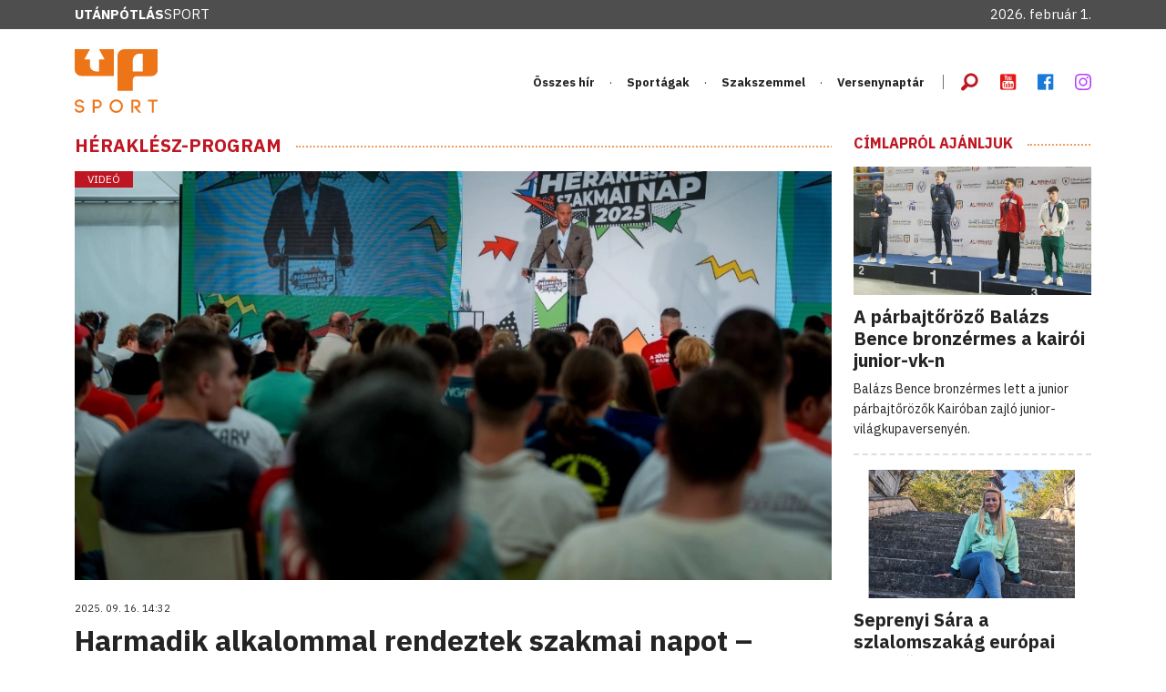

--- FILE ---
content_type: text/html; charset=UTF-8
request_url: https://www.utanpotlassport.hu/heraklesz-program
body_size: 8201
content:
<!DOCTYPE html>
<html lang="hu">
    <head>        
                
                    <!-- Google Tag Manager -->
<script>(function(w,d,s,l,i){w[l]=w[l]||[];w[l].push({'gtm.start':
new Date().getTime(),event:'gtm.js'});var f=d.getElementsByTagName(s)[0],
j=d.createElement(s),dl=l!='dataLayer'?'&l='+l:'';j.async=true;j.src=
'https://www.googletagmanager.com/gtm.js?id='+i+dl;f.parentNode.insertBefore(j,f);
})(window,document,'script','dataLayer','GTM-5Z5W8HB');</script>
<!-- End Google Tag Manager -->
        
          
            <script async src="https://pagead2.googlesyndication.com/pagead/js/adsbygoogle.js?client=ca-pub-8648379758394807"
     crossorigin="anonymous"></script>
                <meta charset="utf-8" />
        <meta http-equiv="x-ua-compatible" content="ie=edge" />
        <meta name="viewport" content="width=device-width, initial-scale=1.0" />
        <title>Héraklész-program</title>
<meta name="description" content=""/>
<meta name="robots" content="index,follow"/>
<meta name="revisit-after" content="7 days">
<meta name="coverage" content="Worldwide">
<meta name="distribution" content="Global">
<meta name="url" content="http://www.utanpotlassport.hu/heraklesz-program">
<meta name="rating" content="General">
<meta property="og:title" content="Héraklész-program"/>
<meta property="og:description" content=""/>
<meta property=”og:type” content="article"/>
<meta property="og:locale" content="hu"/>
<meta property=”og:site_name” content="utanpotlassport.hu"/>
<meta property="og:url" content="http://www.utanpotlassport.hu/heraklesz-program"/>

        <link rel="stylesheet" href="https://www.utanpotlassport.hu/css/bootstrap.min.css" />
        <link rel="stylesheet" href="https://www.utanpotlassport.hu/css/fontawesome.min.css" />
        <link rel="stylesheet" href="https://www.utanpotlassport.hu/css/foundation-icons.css" />
        <link rel="stylesheet" href="https://www.utanpotlassport.hu/css/jquery.fancybox.min.css" />
        <link rel="stylesheet" href="https://www.utanpotlassport.hu/css/style.css?v=13" />  
        <link rel="stylesheet" href="https://www.utanpotlassport.hu/css/ckeditor_styles.css?v=3" /> 
                
                        <link rel="icon" type="image/x-icon" href="https://utanpotlassport.synergyfox.app/public/1/favicon/favicon_192x192.png">
                <base href="https://www.utanpotlassport.hu" target="_self">

        
        <!-- Hírlevél feliratkozás popup - MailerLite Universal -->
        <script>
            (function(w,d,e,u,f,l,n){w[f]=w[f]||function(){(w[f].q=w[f].q||[])
            .push(arguments);},l=d.createElement(e),l.async=1,l.src=u,
            n=d.getElementsByTagName(e)[0],n.parentNode.insertBefore(l,n);})
            (window,document,'script','https://assets.mailerlite.com/js/universal.js','ml');
            ml('account', '1423827');
        </script>
        <!-- End MailerLite Universal -->
    </head>

    <body>
                    <!-- Google Tag Manager (noscript) -->
<noscript><iframe src="https://www.googletagmanager.com/ns.html?id=GTM-5Z5W8HB"
height="0" width="0" style="display:none;visibility:hidden"></iframe></noscript>
<!-- End Google Tag Manager (noscript) -->
                
                <div id="fb-root"></div>
        <script>(function(d, s, id) {
          var js, fjs = d.getElementsByTagName(s)[0];
          if (d.getElementById(id)) return;
          js = d.createElement(s); js.id = id;
          js.src = "//connect.facebook.net/hu_HU/sdk.js#xfbml=1&version=v2.10";
          fjs.parentNode.insertBefore(js, fjs);
        }(document, 'script', 'facebook-jssdk'));</script>
        
                <div class="top-bar ">
            <div class="container-xl">
                <a href="https://www.utanpotlassport.hu" class="d-none d-lg-block site-name"><span>Utánpótlás</span>Sport</a>  
                
                                
                <div class="d-none d-lg-block top-bar__date">2026. február 1.</div>
            </div>
        </div>
        
        <header class="header">
    <div class="container-xl">
        <a href="https://www.utanpotlassport.hu" class="header__logo">
            <span><img src="https://www.utanpotlassport.hu/img/logo-sport.svg" alt="UtánpótlásSport" /></span>
            <span class="d-xl-none site-name"><span>Utánpótlás</span>Sport</span>
        </a> 
        
                
        <nav class="d-none d-xl-block main-menu">
        <ul>
                                                    <li>
                    <a  href="osszes-hir"  target="_self">
                         Összes hír
                    </a>
                                    </li>
                                                                <li>
                    <a  style="cursor: pointer;"  target="_self">
                         Sportágak
                    </a>
                                                                    <div class="megamenu">
                            <div class="megamenu__lists">
                                <ul>
                                                              
                                                                                                                                <li>
                                    <a  href="/asztalitenisz"  target="_self">
                                         Asztalitenisz
                                    </a>
                                </li>
                                                                                                                              
                                                                                                                                <li>
                                    <a  href="/atletika"  target="_self">
                                         Atlétika
                                    </a>
                                </li>
                                                                                                                              
                                                                                                                                <li>
                                    <a  href="/birkozas"  target="_self">
                                         Birkózás
                                    </a>
                                </li>
                                                                                                                              
                                                                                                                                <li>
                                    <a  href="/cselgancs"  target="_self">
                                         Cselgáncs
                                    </a>
                                </li>
                                                                                                                              
                                                                                                                              
                                                                                                                                <li>
                                    <a  href="/evezes"  target="_self">
                                         Evezés
                                    </a>
                                </li>
                                                                                                                              
                                                                                                                                <li>
                                    <a  href="/jegkorong"  target="_self">
                                         Jégkorong
                                    </a>
                                </li>
                                                                                                                              
                                                                                                                                <li>
                                    <a  href="/kajak-kenu"  target="_self">
                                         Kajak-kenu
                                    </a>
                                </li>
                                                                                                                              
                                                                                                </ul><ul>                                <li>
                                    <a  href="/karate"  target="_self">
                                         Karate
                                    </a>
                                </li>
                                                                                                                              
                                                                                                                                <li>
                                    <a  href="/kerekparsportok"  target="_self">
                                         Kerékpársportok
                                    </a>
                                </li>
                                                                                                                              
                                                                                                                                <li>
                                    <a  href="/kezilabda"  target="_self">
                                         Kézilabda
                                    </a>
                                </li>
                                                                                                                              
                                                                                                                                <li>
                                    <a  href="/korcsolyasportok"  target="_self">
                                         Korcsolyasportok
                                    </a>
                                </li>
                                                                                                                              
                                                                                                                                <li>
                                    <a  href="/kosarlabda"  target="_self">
                                         Kosárlabda
                                    </a>
                                </li>
                                                                                                                              
                                                                                                                                <li>
                                    <a  href="/labdarugas"  target="_self">
                                         Labdarúgás
                                    </a>
                                </li>
                                                                                                                              
                                                                                                                                <li>
                                    <a  href="/okolvivas"  target="_self">
                                         Ökölvívás
                                    </a>
                                </li>
                                                                                                                              
                                                                                                </ul><ul>                                <li>
                                    <a  href="/ottusa"  target="_self">
                                         Öttusa
                                    </a>
                                </li>
                                                                                                                              
                                                                                                                                <li>
                                    <a  href="/roplabda"  target="_self">
                                         Röplabda
                                    </a>
                                </li>
                                                                                                                              
                                                                                                                                <li>
                                    <a  href="/sakk"  target="_self">
                                         Sakk
                                    </a>
                                </li>
                                                                                                                              
                                                                                                                                <li>
                                    <a  href="/sportloveszet"  target="_self">
                                         Sportlövészet
                                    </a>
                                </li>
                                                                                                                              
                                                                                                                                <li>
                                    <a  href="/sulyemeles"  target="_self">
                                         Súlyemelés
                                    </a>
                                </li>
                                                                                                                              
                                                                                                                                <li>
                                    <a  href="/tekvondo"  target="_self">
                                         Tekvondó
                                    </a>
                                </li>
                                                                                                                              
                                                                                                                                <li>
                                    <a  href="/tenisz"  target="_self">
                                         Tenisz
                                    </a>
                                </li>
                                                                                                                              
                                                                                                </ul><ul>                                <li>
                                    <a  href="/tollaslabda"  target="_self">
                                         Tollaslabda
                                    </a>
                                </li>
                                                                                                                              
                                                                                                                                <li>
                                    <a  href="/tornasportok"  target="_self">
                                         Tornasportok
                                    </a>
                                </li>
                                                                                                                              
                                                                                                                                <li>
                                    <a  href="/triatlon"  target="_self">
                                         Triatlon
                                    </a>
                                </li>
                                                                                                                              
                                                                                                                                <li>
                                    <a  href="/uszas"  target="_self">
                                         Úszás
                                    </a>
                                </li>
                                                                                                                              
                                                                                                                                <li>
                                    <a  href="/vivas"  target="_self">
                                         Vívás
                                    </a>
                                </li>
                                                                                                                              
                                                                                                                                <li>
                                    <a  href="/vizilabda"  target="_self">
                                         Vízilabda
                                    </a>
                                </li>
                                                                                                                                </ul>
                            </div>  
                            
                                                                                    <div class="megamenu__more">
                                <a  href="/egyeb-sportagak"  target="_self" class="fw-bold text-uppercase">Egyéb sportágak »</a>
                            </div>
                                                    </div> 
                                    </li>
                                                                <li>
                    <a  href="/szakszemmel"  target="_self">
                         Szakszemmel
                    </a>
                                    </li>
                                                                <li>
                    <a  href="/versenynaptar"  target="_self">
                         Versenynaptár
                    </a>
                                    </li>
                        </ul>
    </nav>        <div class="d-none d-xl-flex header__options">
            <ul>
                
                <li>
                    <div class="header__search">
                        <button><i class="fi-magnifying-glass"></i></button>
                        <form method="GET" action="https://www.utanpotlassport.hu/search">
                            <input type="text" name="keyword" class="form-control" minlength="3"/> 
                        </form>
                    </div>
                </li>

                                <li><a href="https://www.youtube.com/channel/UCSGNC33H1aMhtQuMM-71q-g" target="_blank"><i class="fi-social-youtube"></i></a></li>
                                                <li><a href="https://www.facebook.com/utanpotlassport/" target="_blank"><i class="fi-social-facebook"></i></a></li>
                                                <li><a href="https://www.instagram.com/utanpotlassport/?hl=hu" target="_blank"><img src="https://www.utanpotlassport.hu/img/icon-instagram-purple.svg" alt="instagram"></a></li>
                            </ul>
        </div>

        <a class="d-xl-none mobile-menu-btn" href="#mobile-menu" data-bs-toggle="offcanvas">
            <i class="fi-magnifying-glass"></i> <i class="fi-list-bullet"></i>
        </a> 

    </div>
</header>


<div class="offcanvas offcanvas-start" tabindex="-1" id="mobile-menu">
        
    <div class="offcanvas-body">
        <div class="d-flex">
            <ul class="offcanvas__menu">
                                                                                                                    <li>
                                <a  href="osszes-hir"  target="_self">
                                     Összes hír
                                </a>
                            </li>
                                                                                                                                                                        <li>
                                <a  href="/szakszemmel"  target="_self">
                                     Szakszemmel
                                </a>
                            </li>
                                                                                                                            <li>
                                <a  href="/versenynaptar"  target="_self">
                                     Versenynaptár
                                </a>
                            </li>
                                                                        </ul>

            <button type="button" class="ms-auto offcanvas__close" data-bs-dismiss="offcanvas" aria-label="Close">
                <i class="fi-x"></i>
            </button>
        </div>

        <form class="search-form mb-4">
            <i class="fi-magnifying-glass"></i>
            <span>Keresés:</span>
            <input type="text" class="form-control form-control--underline" />
        </form>
        
        
        
                                                        
                                                                                                                                
                                                                    <h4 class="offcanvas__title">Sportágak</h4>

                        <div class="offcanvas__categories">
                            <ul>
                                                          
                                                                                                                               
                                <li>
                                    <a  href="/asztalitenisz"  target="_self">
                                         Asztalitenisz
                                    </a>
                                </li>
                                                                                                                              
                                                                                                                               
                                <li>
                                    <a  href="/atletika"  target="_self">
                                         Atlétika
                                    </a>
                                </li>
                                                                                                                              
                                                                                                                               
                                <li>
                                    <a  href="/birkozas"  target="_self">
                                         Birkózás
                                    </a>
                                </li>
                                                                                                                              
                                                                                                                               
                                <li>
                                    <a  href="/cselgancs"  target="_self">
                                         Cselgáncs
                                    </a>
                                </li>
                                                                                                                              
                                                                                                                              
                                                                                                                               
                                <li>
                                    <a  href="/evezes"  target="_self">
                                         Evezés
                                    </a>
                                </li>
                                                                                                                              
                                                                                                                               
                                <li>
                                    <a  href="/jegkorong"  target="_self">
                                         Jégkorong
                                    </a>
                                </li>
                                                                                                                              
                                                                                                                               
                                <li>
                                    <a  href="/kajak-kenu"  target="_self">
                                         Kajak-kenu
                                    </a>
                                </li>
                                                                                                                              
                                                                                                                               
                                <li>
                                    <a  href="/karate"  target="_self">
                                         Karate
                                    </a>
                                </li>
                                                                                                                              
                                                                                                                               
                                <li>
                                    <a  href="/kerekparsportok"  target="_self">
                                         Kerékpársportok
                                    </a>
                                </li>
                                                                                                                              
                                                                                                                               
                                <li>
                                    <a  href="/kezilabda"  target="_self">
                                         Kézilabda
                                    </a>
                                </li>
                                                                                                                              
                                                                                                                               
                                <li>
                                    <a  href="/korcsolyasportok"  target="_self">
                                         Korcsolyasportok
                                    </a>
                                </li>
                                                                                                                              
                                                                                                                               
                                <li>
                                    <a  href="/kosarlabda"  target="_self">
                                         Kosárlabda
                                    </a>
                                </li>
                                                                                                                              
                                                                                                                               
                                <li>
                                    <a  href="/labdarugas"  target="_self">
                                         Labdarúgás
                                    </a>
                                </li>
                                                                                                                              
                                                                                                                               
                                <li>
                                    <a  href="/okolvivas"  target="_self">
                                         Ökölvívás
                                    </a>
                                </li>
                                                                                                                              
                                                                                                </ul><ul>                               
                                <li>
                                    <a  href="/ottusa"  target="_self">
                                         Öttusa
                                    </a>
                                </li>
                                                                                                                              
                                                                                                                               
                                <li>
                                    <a  href="/roplabda"  target="_self">
                                         Röplabda
                                    </a>
                                </li>
                                                                                                                              
                                                                                                                               
                                <li>
                                    <a  href="/sakk"  target="_self">
                                         Sakk
                                    </a>
                                </li>
                                                                                                                              
                                                                                                                               
                                <li>
                                    <a  href="/sportloveszet"  target="_self">
                                         Sportlövészet
                                    </a>
                                </li>
                                                                                                                              
                                                                                                                               
                                <li>
                                    <a  href="/sulyemeles"  target="_self">
                                         Súlyemelés
                                    </a>
                                </li>
                                                                                                                              
                                                                                                                               
                                <li>
                                    <a  href="/tekvondo"  target="_self">
                                         Tekvondó
                                    </a>
                                </li>
                                                                                                                              
                                                                                                                               
                                <li>
                                    <a  href="/tenisz"  target="_self">
                                         Tenisz
                                    </a>
                                </li>
                                                                                                                              
                                                                                                                               
                                <li>
                                    <a  href="/tollaslabda"  target="_self">
                                         Tollaslabda
                                    </a>
                                </li>
                                                                                                                              
                                                                                                                               
                                <li>
                                    <a  href="/tornasportok"  target="_self">
                                         Tornasportok
                                    </a>
                                </li>
                                                                                                                              
                                                                                                                               
                                <li>
                                    <a  href="/triatlon"  target="_self">
                                         Triatlon
                                    </a>
                                </li>
                                                                                                                              
                                                                                                                               
                                <li>
                                    <a  href="/uszas"  target="_self">
                                         Úszás
                                    </a>
                                </li>
                                                                                                                              
                                                                                                                               
                                <li>
                                    <a  href="/vivas"  target="_self">
                                         Vívás
                                    </a>
                                </li>
                                                                                                                              
                                                                                                                               
                                <li>
                                    <a  href="/vizilabda"  target="_self">
                                         Vízilabda
                                    </a>
                                </li>
                                                                                                                                
                                                                                                <li><a  href="/egyeb-sportagak"  target="_self" class="fw-bold text-uppercase">Egyéb sportágak »</a></li>
                                                            </ul>
                        </div>
                                                                                    
                                                                                                                                
                                                                                                    
        <div class="header__options">
            <ul class="mb-0">
                                                <li><a  href="https://www.youtube.com/channel/UCSGNC33H1aMhtQuMM-71q-g" target="_blank"><i class="fi-social-youtube"></i></a></li>
                                                <li><a  href="https://www.facebook.com/utanpotlassport/" target="_blank"><i class="fi-social-facebook"></i></a></li>
                                                <li>
                    <a href="https://www.instagram.com/utanpotlassport/?hl=hu" target="_blank">
                        <img style="margin-top:7px;" src="https://www.utanpotlassport.hu/img/icon-instagram-purple.svg" alt="instagram logo">
                    </a>
                </li>
                            </ul>
        </div>
    </div>
</div>        <main class="container pb-5">
    <div class="row gx-xxl-5">
        <section class="col-md-8 col-lg-9">
            <h1 class="section-title">
                <span>
                    <a href="https://www.utanpotlassport.hu/heraklesz-program">Héraklész-program</a>
                </span>    
            </h1>           
                                                                        
                                                    <article class="post-box post-box--cover">
        <figure>   
        <a href="https://www.utanpotlassport.hu/2025/09/16/harmadik-alkalommal-rendeztek-szakmai-napot-video">
            <img src="https://utanpotlassport.synergyfox.app/public/1/szakszemmel/2025/933x504px_1200x630px_1200x630px_540620780_763431456427248_1111461534060167173_n.webp" alt="" title=""  />
        </a>
        <span class="badge">Videó</span>    </figure>
        
      
        <time class="mb-2" datetime="2025-09-16 14:32">2025. 09. 16. 14:32</time>
        
        
    <div class="d-md-flex">     
        <h3 class="post-box__title">
            <a href="https://www.utanpotlassport.hu/2025/09/16/harmadik-alkalommal-rendeztek-szakmai-napot-video">Harmadik alkalommal rendeztek szakmai napot – VIDEÓ</a>
        </h3>
        <div class="ms-auto text-md-end text-nowrap mb-4">                
                    </div>
    </div>
    
    
    <p>Az M4 Sporton látható Jövünk! magazin stábja is ott volt Sukorón rendezett Héraklész szakmai napon.</p>
    
    
                           
    <ul class="list-tags">
                <li><a href="https://www.utanpotlassport.hu/cimkek/heraklesz-program">Héraklész-program</a></li>
                <li><a href="https://www.utanpotlassport.hu/cimkek/utanpotlassporthu">utanpotlassport.hu</a></li>
                <li><a href="https://www.utanpotlassport.hu/cimkek/utanpotlassport">utánpótlássport</a></li>
            </ul>
    </article>                                
                                                              
                                                            
                                                    <article class="post-box">
    <div class="row">
                        <div class="col-lg-4">
            <figure class="mb-md-0">
                <a href="https://www.utanpotlassport.hu/2025/09/10/heraklesz-applikacio-alkalmazas-schmidt-adam-baji-balazs-utanpotlas">
                    <img src="https://utanpotlassport.synergyfox.app/public/1/egyeb/2025/933x504px_2ddaf2064ccd4640bb7c1a2b03d7eaa3.webp" alt="" title=""/>
                </a>
                            </figure>
        </div>
        <div class="col-lg-8">
        
                <time class="mb-3" datetime="2025-09-10 17:16">2025. 09. 10. 17:16</time>
        
        <h4 class="post-box__title">
            <a href="https://www.utanpotlassport.hu/2025/09/10/heraklesz-applikacio-alkalmazas-schmidt-adam-baji-balazs-utanpotlas">Elindult a Héraklész utánpótlás-nevelési program applikációja</a>
        </h4>
        
        
                <p>Mobiltelefonos applikáció készült Magyarország kiemelt utánpótlás-nevelési programjához, az olimpiai szinten sportoló gyermekeket támogató Héraklész-programhoz.</p>
                
        
                               
        <ul class="list-tags">
                        <li><a href="https://www.utanpotlassport.hu/cimkek/heraklesz-program">Héraklész-program</a></li>
                        <li><a href="https://www.utanpotlassport.hu/cimkek/utanpotlas">utánpótlás</a></li>
                        <li><a href="https://www.utanpotlassport.hu/cimkek/utanpotlassport">utánpótlássport</a></li>
                    </ul>
        
        </div>
    </div>
</article>                                                              
                                                            
                                                    <article class="post-box">
    <div class="row">
                        <div class="col-lg-4">
            <figure class="mb-md-0">
                <a href="https://www.utanpotlassport.hu/2025/08/30/heraklesz-szakmai-nap-schmidt-adam-baji-balazs-utanpotlas-sport">
                    <img src="https://utanpotlassport.synergyfox.app/public/1/szakszemmel/2025/933x504px_1200x630px_540620780_763431456427248_1111461534060167173_n.webp" alt="" title=""/>
                </a>
                            </figure>
        </div>
        <div class="col-lg-8">
        
                <time class="mb-3" datetime="2025-08-30 19:23">2025. 08. 30. 19:23</time>
        
        <h4 class="post-box__title">
            <a href="https://www.utanpotlassport.hu/2025/08/30/heraklesz-szakmai-nap-schmidt-adam-baji-balazs-utanpotlas-sport">Harmadik alkalommal rendezték meg a Héraklész szakmai napot</a>
        </h4>
        
        
                <p>Több mint ötszáz résztvevővel rendezték meg a harmadik Héraklész szakmai napot a sukorói Kovács Katalin Nemzeti Kajak-Kenu Akadémián.</p>
                
        
                               
        <ul class="list-tags">
                        <li><a href="https://www.utanpotlassport.hu/cimkek/heraklesz-program">Héraklész-program</a></li>
                        <li><a href="https://www.utanpotlassport.hu/cimkek/utanpotlassport">utánpótlássport</a></li>
                        <li><a href="https://www.utanpotlassport.hu/cimkek/schmidt-adam">Schmidt Ádám</a></li>
                        <li><a href="https://www.utanpotlassport.hu/cimkek/baji-balazs">Baji Balázs</a></li>
                        <li><a href="https://www.utanpotlassport.hu/cimkek/utanpotlas">utánpótlás</a></li>
                    </ul>
        
        </div>
    </div>
</article>                                                              
                                                            
                                                    <article class="post-box">
    <div class="row">
                        <div class="col-lg-4">
            <figure class="mb-md-0">
                <a href="https://www.utanpotlassport.hu/2025/02/19/heraklesz-gala-dijaztak-a-jovo-csillagait-video">
                    <img src="https://utanpotlassport.synergyfox.app/public/1/egyeb/2024/szeptember/933x504px_1200x630px_f19a27da0bc14da791879097a436a05f_1.webp" alt="" title=""/>
                </a>
                <span class="badge">Videó</span>            </figure>
        </div>
        <div class="col-lg-8">
        
                <time class="mb-3" datetime="2025-02-19 19:34">2025. 02. 19. 19:34</time>
        
        <h4 class="post-box__title">
            <a href="https://www.utanpotlassport.hu/2025/02/19/heraklesz-gala-dijaztak-a-jovo-csillagait-video">Héraklész-gála: díjazták a jövő csillagait – VIDEÓ</a>
        </h4>
        
        
                <p>A budapesti Europa Event Centerben rendezett Héraklész-gálán az M4 Sporton látható Jövünk! magazin stábja is ott volt.</p>
                
        
                               
        <ul class="list-tags">
                        <li><a href="https://www.utanpotlassport.hu/cimkek/heraklesz-gala">Héraklész Gála</a></li>
                        <li><a href="https://www.utanpotlassport.hu/cimkek/utanpotlassporthu">utanpotlassport.hu</a></li>
                        <li><a href="https://www.utanpotlassport.hu/cimkek/utanpotlas">utánpótlás</a></li>
                    </ul>
        
        </div>
    </div>
</article>                                                              
                                                            
                                                    <article class="post-box">
    <div class="row">
                        <div class="col-lg-4">
            <figure class="mb-md-0">
                <a href="https://www.utanpotlassport.hu/2025/02/01/ez-a-legjobbak-klubja-amelybe-presztizs-bekerulni-baji-balazs">
                    <img src="https://utanpotlassport.synergyfox.app/public/1/egyeb/2024/szeptember/933x504px_1200x630px_f19a27da0bc14da791879097a436a05f.webp" alt="" title=""/>
                </a>
                            </figure>
        </div>
        <div class="col-lg-8">
        
                <time class="mb-3" datetime="2025-02-01 15:09">2025. 02. 01. 15:09</time>
        
        <h4 class="post-box__title">
            <a href="https://www.utanpotlassport.hu/2025/02/01/ez-a-legjobbak-klubja-amelybe-presztizs-bekerulni-baji-balazs">„Ez a legjobbak klubja, amelybe presztízs bekerülni”– Baji Balázs</a>
        </h4>
        
        
                <p>A Héraklész-gálán díjazták az elmúlt év legjobb utánpótláskorú sportolóit; a program vezetője, Baji Balázs büszkén nyilatkozott az eseményt követően.</p>
                
        
                               
        <ul class="list-tags">
                        <li><a href="https://www.utanpotlassport.hu/cimkek/utanpotlassporthu">utanpotlassport.hu</a></li>
                        <li><a href="https://www.utanpotlassport.hu/cimkek/utanpotlas">utánpótlás</a></li>
                        <li><a href="https://www.utanpotlassport.hu/cimkek/baji-balazs">Baji Balázs</a></li>
                        <li><a href="https://www.utanpotlassport.hu/cimkek/heraklesz-gala">Héraklész Gála</a></li>
                        <li><a href="https://www.utanpotlassport.hu/cimkek/heraklesz-program">Héraklész-program</a></li>
                    </ul>
        
        </div>
    </div>
</article>                                                              
                                                            
                                                    <article class="post-box">
    <div class="row">
                        <div class="col-lg-4">
            <figure class="mb-md-0">
                <a href="https://www.utanpotlassport.hu/2025/01/31/2024-legjobb-utanpotlaskoru-sportoloit-dijaztak-a-heraklesz-galan">
                    <img src="https://utanpotlassport.synergyfox.app/public/1/vizilabda/2024/szeptember/933x504px_475746725_994028379440570_7200839413428200414_n.webp" alt="" title=""/>
                </a>
                            </figure>
        </div>
        <div class="col-lg-8">
        
                <time class="mb-3" datetime="2025-01-31 21:06">2025. 01. 31. 21:06</time>
        
        <h4 class="post-box__title">
            <a href="https://www.utanpotlassport.hu/2025/01/31/2024-legjobb-utanpotlaskoru-sportoloit-dijaztak-a-heraklesz-galan">2024 legjobb utánpótláskorú sportolóit díjazták a Héraklész-gálán</a>
        </h4>
        
        
                <p>Az elmúlt év legjobb korosztályos sportolói vehettek át elismerést a fővárosi Europa Event Centerben rendezett Héraklész-gálán.</p>
                
        
                               
        <ul class="list-tags">
                        <li><a href="https://www.utanpotlassport.hu/cimkek/heraklesz-program">Héraklész-program</a></li>
                        <li><a href="https://www.utanpotlassport.hu/cimkek/utanpotlassporthu">utanpotlassport.hu</a></li>
                        <li><a href="https://www.utanpotlassport.hu/cimkek/utanpotlas">utánpótlás</a></li>
                    </ul>
        
        </div>
    </div>
</article>                                                              
                                                            
                                                    <article class="post-box">
    <div class="row">
                        <div class="col-lg-4">
            <figure class="mb-md-0">
                <a href="https://www.utanpotlassport.hu/2024/06/20/tobb-mint-700-millio-forintot-kapnak-a-legjobb-utampotlaskoru-sportolok">
                    <img src="https://utanpotlassport.synergyfox.app/public/1/egyeb/2023/aprilis/933x504px_e7203e2f_fcfe_4049_9df4_2fef31c03ade.webp" alt="" title=""/>
                </a>
                            </figure>
        </div>
        <div class="col-lg-8">
        
                <time class="mb-3" datetime="2024-06-20 16:15">2024. 06. 20. 16:15</time>
        
        <h4 class="post-box__title">
            <a href="https://www.utanpotlassport.hu/2024/06/20/tobb-mint-700-millio-forintot-kapnak-a-legjobb-utampotlaskoru-sportolok">Több mint 700 millió forintot kapnak a legjobb utánpótláskorú sportolók</a>
        </h4>
        
        
                <p>Több mint 700 millió forintot kapnak a Héraklész-programban résztvevő fiatal sportolók.</p>
                
        
                               
        <ul class="list-tags">
                        <li><a href="https://www.utanpotlassport.hu/cimkek/heraklesz-program">Héraklész-program</a></li>
                        <li><a href="https://www.utanpotlassport.hu/cimkek/utanpotlassporthu">utanpotlassport.hu</a></li>
                        <li><a href="https://www.utanpotlassport.hu/cimkek/utanpotlas">utánpótlás</a></li>
                    </ul>
        
        </div>
    </div>
</article>                                                              
                                                            
                                                    <article class="post-box">
    <div class="row">
                        <div class="col-lg-4">
            <figure class="mb-md-0">
                <a href="https://www.utanpotlassport.hu/2024/02/06/dijaztak-a-2023-as-ev-legjobb-utanpotlaskoru-sportoloit-video">
                    <img src="https://utanpotlassport.synergyfox.app/public/1/egyeb/2023/januar/933x504px_1200x630px_1200x630px_heraklesz_gala_klac2802.webp" alt="" title=""/>
                </a>
                <span class="badge">Videó</span>            </figure>
        </div>
        <div class="col-lg-8">
        
                <time class="mb-3" datetime="2024-02-06 20:47">2024. 02. 06. 20:47</time>
        
        <h4 class="post-box__title">
            <a href="https://www.utanpotlassport.hu/2024/02/06/dijaztak-a-2023-as-ev-legjobb-utanpotlaskoru-sportoloit-video">Díjazták a 2023-as év legjobb utánpótláskorú sportolóit – VIDEÓ</a>
        </h4>
        
        
                <p>Az M4 Sporton látható Jövünk! magazin stábja is jelen volt a Millenárison rendezett Héraklész-gálán.</p>
                
        
                               
        <ul class="list-tags">
                        <li><a href="https://www.utanpotlassport.hu/cimkek/heraklesz-gala">Héraklész Gála</a></li>
                        <li><a href="https://www.utanpotlassport.hu/cimkek/heraklesz-program">Héraklész-program</a></li>
                        <li><a href="https://www.utanpotlassport.hu/cimkek/utanpotlassporthu">utanpotlassport.hu</a></li>
                        <li><a href="https://www.utanpotlassport.hu/cimkek/utanpotlassport">utánpótlássport</a></li>
                    </ul>
        
        </div>
    </div>
</article>                                                              
                                                            
                                                    <article class="post-box">
    <div class="row">
                        <div class="col-lg-4">
            <figure class="mb-md-0">
                <a href="https://www.utanpotlassport.hu/2024/01/27/a-legjobbakbol-epit-kozosseget-a-heraklesz-program">
                    <img src="https://utanpotlassport.synergyfox.app/public/1/egyeb/2023/januar/933x504px_1200x630px_heraklesz_gala_klac2802.webp" alt="" title=""/>
                </a>
                            </figure>
        </div>
        <div class="col-lg-8">
        
                <time class="mb-3" datetime="2024-01-27 11:51">2024. 01. 27. 11:51</time>
        
        <h4 class="post-box__title">
            <a href="https://www.utanpotlassport.hu/2024/01/27/a-legjobbakbol-epit-kozosseget-a-heraklesz-program">A legjobbakból épít közösséget a Héraklész-program</a>
        </h4>
        
        
                <p>Baji Balázs a Nemzeti Sportügynökség vezérigazgató-helyetteseként a saját tapasztalatai alapján mondta el,  hogy milyen előnyökkel jár Héraklész-program.</p>
                
        
                               
        <ul class="list-tags">
                        <li><a href="https://www.utanpotlassport.hu/cimkek/heraklesz-program">Héraklész-program</a></li>
                        <li><a href="https://www.utanpotlassport.hu/cimkek/utanpotlassporthu">utanpotlassport.hu</a></li>
                        <li><a href="https://www.utanpotlassport.hu/cimkek/utanpotlas">utánpótlás</a></li>
                    </ul>
        
        </div>
    </div>
</article>                                                              
                                                            
                                                    <article class="post-box">
    <div class="row">
                        <div class="col-lg-4">
            <figure class="mb-md-0">
                <a href="https://www.utanpotlassport.hu/2024/01/26/az-ev-legjobbjai-dijaztak-a-heraklesz-galan">
                    <img src="https://utanpotlassport.synergyfox.app/public/1/egyeb/2023/januar/933x504px_heraklesz_gala.webp" alt="" title=""/>
                </a>
                            </figure>
        </div>
        <div class="col-lg-8">
        
                <time class="mb-3" datetime="2024-01-26 19:54">2024. 01. 26. 19:54</time>
        
        <h4 class="post-box__title">
            <a href="https://www.utanpotlassport.hu/2024/01/26/az-ev-legjobbjai-dijaztak-a-heraklesz-galan">Az év legjobb utánpótláskorú sportolóit díjazták a Héraklész-gálán</a>
        </h4>
        
        
                <p>Kollek Bálint, a Kovács Katalin Nemzeti Kajak-Kenu Akadémia kajakosa és Özbas Szofi, a Honvéd cselgáncsozója lett 2023 legjobb utánpótláskorú sportolója.</p>
                
        
                               
        <ul class="list-tags">
                        <li><a href="https://www.utanpotlassport.hu/cimkek/heraklesz-gala">Héraklész Gála</a></li>
                        <li><a href="https://www.utanpotlassport.hu/cimkek/utanpotlas">utánpótlás</a></li>
                        <li><a href="https://www.utanpotlassport.hu/cimkek/utanpotlassport">utánpótlássport</a></li>
                    </ul>
        
        </div>
    </div>
</article>                                                              
                                              
        </section>

        <aside class="col-md-4 col-lg-3 mb-5">
              

              

            <section>
    <h3 class="section-title section-title--sm"><span>Címlapról ajánljuk</span></h3>
            <article class="post-box">
        <figure>
            <a href="https://www.utanpotlassport.hu/2026/01/31/a-parbajtorozo-balazs-bence-bronzermes-a-kairoi-junior-vk-n">
                                <img src="https://utanpotlassport.synergyfox.app/public/1/vivas/2025/januar/933x504px_1200x630px_jun_ffi_pbt_kairo_dobogo_980x636.webp" alt="" title="" />
                            </a>
                    </figure>

        <h4 class="post-box__title"><a href="https://www.utanpotlassport.hu/2026/01/31/a-parbajtorozo-balazs-bence-bronzermes-a-kairoi-junior-vk-n">A párbajtőröző Balázs Bence bronzérmes a kairói junior-vk-n</a></h4>

        <p>Balázs Bence bronzérmes lett a junior párbajtőrözők Kairóban zajló junior-világkupaversenyén.</p>
    </article>
            <article class="post-box">
        <figure>
            <a href="https://www.utanpotlassport.hu/2026/01/31/seprenyi-sara-a-szlalomszakag-europai-vezetoje-lett">
                                <img src="https://utanpotlassport.synergyfox.app/public/1/kajak_kenu/2026/933x504px_607271579_1571982677852231_7512292674722024179_n.webp" alt="" title="" />
                            </a>
                    </figure>

        <h4 class="post-box__title"><a href="https://www.utanpotlassport.hu/2026/01/31/seprenyi-sara-a-szlalomszakag-europai-vezetoje-lett">Seprenyi Sára a szlalomszakág európai vezetője lett</a></h4>

        <p>Az európai szövetség, vagyis a Paddle Europe Seprenyi Sárát választotta meg a szlalomszakág bizottságának élére.</p>
    </article>
            <article class="post-box">
        <figure>
            <a href="https://www.utanpotlassport.hu/2026/01/31/az-u16-os-fiuk-kikaptak-a-finnektol-a-szent-istvan-kupan">
                                <img src="https://utanpotlassport.synergyfox.app/public/1/kosarlabda/2026/januar/933x504px_1200x630px_czako_balazs_foto.webp" alt="" title="" />
                            </a>
                    </figure>

        <h4 class="post-box__title"><a href="https://www.utanpotlassport.hu/2026/01/31/az-u16-os-fiuk-kikaptak-a-finnektol-a-szent-istvan-kupan">Az U16-os fiúk kikaptak a finnektől a Szent István-kupán</a></h4>

        <p>Az U16-os fiú kosárlabda-válogatott öt ponttal kikapott a finnektől a székesfehérvári Szent István-kupán.</p>
    </article>
                 
</section>
           
        </aside>
    </div>

    <aside>
    <div class="bdb--dashed pb-0">
        <div class="row justify-content-center">
            <div class="col-md-10 col-xl-6">
                <div class="row">
                    <div class="col-sm-5">
                        <div class="banner">
                            <a class="ml-onclick-form" href="javascript:void(0)" onclick="ml('show', '8ufe9b', true)">
                                <img src="https://www.utanpotlassport.hu/img/pictures/up-hirlevel_banner.webp" alt="UP Hírlevél feliratkozás" />
                            </a>
                        </div>
                    </div>

                    <div class="col-sm-7">
                                                <div class="banner">
                            <a href="https://www.youtube.com/channel/UCSGNC33H1aMhtQuMM-71q-g" target="_blank">
                                <img src="https://www.utanpotlassport.hu/img/pictures/up-yt.webp" alt="" />
                            </a>
                        </div>
                                            </div>
                </div>
            </div>

            <div class="col-lg-8 col-xl-6 banner">
                                                <a href="https://www.utanpotlassport.hu/jovunk" class="broadcast-banner">
                                    <img class="broadcast-banner__picture" src="https://www.utanpotlassport.hu/img/M4_Sport.svg" alt="" />

                    <div class="broadcast-banner__content">
                        <div>Korosztályos magazinunk</div>
                        <h6 class="broadcast-banner__title">Jövünk! az M4 Sporton</h6>
                                                <div>Következő adás:<br />
                        <strong>2026. 02. 01. 14:30</strong></div>
                                            </div>

                    <img class="broadcast-banner__logo" src="https://www.utanpotlassport.hu/img/mediabook-4.webp" alt="" />
                                </a>
                            </div>
        </div>
    </div>
</aside>

</main>
        <footer class="footer">
    <div class="container">
        <div class="footer__top">
            <div class="d-flex flex-wrap justify-content-center justify-content-lg-start">
                <a href="https://www.utanpotlassport.hu" class="footer__logo">
                    <img src="https://www.utanpotlassport.hu/img/logo.svg" alt="" />
                    <span class="site-name"><span>Utánpótlás</span>Sport</span>
                </a>
                <div class="footer__options">
                                                                                                                                                            <a  href="/szakszemmel"  target="_self">
                                     Szakszemmel
                                </a>
                                                                                                                                                <a  href="/versenynaptar"  target="_self">
                                     Versenynaptár
                                </a>
                                                                                            
                    <ul>
                                                                                                <li>
                            <a href="https://www.youtube.com/channel/UCSGNC33H1aMhtQuMM-71q-g" target="_blank">
                                <i class="fi-social-youtube"></i>
                            </a>
                        </li>
                                                                        <li>
                            <a href="https://www.facebook.com/utanpotlassport/" target="_blank">
                                <i class="fi-social-facebook"></i>
                            </a>
                        </li>
                                                                        <li>
                            <a href="https://www.instagram.com/utanpotlassport/?hl=hu" target="_blank">
                                <img src="https://www.utanpotlassport.hu/img/icon-instagram-white.svg" alt="instagram logo">
                            </a>
                        </li>
                                                                    </ul>
                </div>
            </div>
        </div>

        <div class="footer__body">
                        
                                                                    <h5 class="footer__title">
                                        <a href="#">
                                           
                    Sportágak
                                        </a>
                                    </h5>
                                                        <div class="row">
                        <div class="col-6 col-md-3">
                            <ul class="footer__menu">
                                                                
                                                                                                                                <li>
                                    <a  href="/asztalitenisz"  target="_self">
                                         Asztalitenisz
                                    </a>
                                </li>
                                                                                                                                
                                                                                                                                <li>
                                    <a  href="/atletika"  target="_self">
                                         Atlétika
                                    </a>
                                </li>
                                                                                                                                
                                                                                                                                <li>
                                    <a  href="/birkozas"  target="_self">
                                         Birkózás
                                    </a>
                                </li>
                                                                                                                                
                                                                                                                                <li>
                                    <a  href="/cselgancs"  target="_self">
                                         Cselgáncs
                                    </a>
                                </li>
                                                                                                                                
                                                                                                                                
                                                                                                                                <li>
                                    <a  href="/evezes"  target="_self">
                                         Evezés
                                    </a>
                                </li>
                                                                                                                                
                                                                                                                                <li>
                                    <a  href="/jegkorong"  target="_self">
                                         Jégkorong
                                    </a>
                                </li>
                                                                                                                                
                                                                                                                                <li>
                                    <a  href="/kajak-kenu"  target="_self">
                                         Kajak-kenu
                                    </a>
                                </li>
                                                                                                                                
                                                                                                </ul></div><div class="col-6 col-md-3"><ul class="footer__menu">                                <li>
                                    <a  href="/karate"  target="_self">
                                         Karate
                                    </a>
                                </li>
                                                                                                                                
                                                                                                                                <li>
                                    <a  href="/kerekparsportok"  target="_self">
                                         Kerékpársportok
                                    </a>
                                </li>
                                                                                                                                
                                                                                                                                <li>
                                    <a  href="/kezilabda"  target="_self">
                                         Kézilabda
                                    </a>
                                </li>
                                                                                                                                
                                                                                                                                <li>
                                    <a  href="/korcsolyasportok"  target="_self">
                                         Korcsolyasportok
                                    </a>
                                </li>
                                                                                                                                
                                                                                                                                <li>
                                    <a  href="/kosarlabda"  target="_self">
                                         Kosárlabda
                                    </a>
                                </li>
                                                                                                                                
                                                                                                                                <li>
                                    <a  href="/labdarugas"  target="_self">
                                         Labdarúgás
                                    </a>
                                </li>
                                                                                                                                
                                                                                                                                <li>
                                    <a  href="/okolvivas"  target="_self">
                                         Ökölvívás
                                    </a>
                                </li>
                                                                                                                                
                                                                                                </ul></div><div class="col-6 col-md-3"><ul class="footer__menu">                                <li>
                                    <a  href="/ottusa"  target="_self">
                                         Öttusa
                                    </a>
                                </li>
                                                                                                                                
                                                                                                                                <li>
                                    <a  href="/roplabda"  target="_self">
                                         Röplabda
                                    </a>
                                </li>
                                                                                                                                
                                                                                                                                <li>
                                    <a  href="/sakk"  target="_self">
                                         Sakk
                                    </a>
                                </li>
                                                                                                                                
                                                                                                                                <li>
                                    <a  href="/sportloveszet"  target="_self">
                                         Sportlövészet
                                    </a>
                                </li>
                                                                                                                                
                                                                                                                                <li>
                                    <a  href="/sulyemeles"  target="_self">
                                         Súlyemelés
                                    </a>
                                </li>
                                                                                                                                
                                                                                                                                <li>
                                    <a  href="/tekvondo"  target="_self">
                                         Tekvondó
                                    </a>
                                </li>
                                                                                                                                
                                                                                                                                <li>
                                    <a  href="/tenisz"  target="_self">
                                         Tenisz
                                    </a>
                                </li>
                                                                                                                                
                                                                                                </ul></div><div class="col-6 col-md-3"><ul class="footer__menu">                                <li>
                                    <a  href="/tollaslabda"  target="_self">
                                         Tollaslabda
                                    </a>
                                </li>
                                                                                                                                
                                                                                                                                <li>
                                    <a  href="/tornasportok"  target="_self">
                                         Tornasportok
                                    </a>
                                </li>
                                                                                                                                
                                                                                                                                <li>
                                    <a  href="/triatlon"  target="_self">
                                         Triatlon
                                    </a>
                                </li>
                                                                                                                                
                                                                                                                                <li>
                                    <a  href="/uszas"  target="_self">
                                         Úszás
                                    </a>
                                </li>
                                                                                                                                
                                                                                                                                <li>
                                    <a  href="/vivas"  target="_self">
                                         Vívás
                                    </a>
                                </li>
                                                                                                                                
                                                                                                                                <li>
                                    <a  href="/vizilabda"  target="_self">
                                         Vízilabda
                                    </a>
                                </li>
                                                                                                                            </ul>
                        </div>
                    </div>
                                                                        <h5 class="footer__title">
                        <a  href="/egyeb-sportagak"   target="_self">Egyéb sportágak »</a>
                    </h5>
                                                            </div>

        <div class="footer__bottom">
                                    <p class="text-center fw-bold">
                                                                        <a  href="/adatvedelem"  target="_self">
                         Adatvédelem
                    </a>  
                     |                                                                                         <a  href="/impresszum"  target="_self">
                         Impresszum
                    </a>  
                                                                </p>
            
            <div class="row align-items-end">
                <div class="col-lg-4 text-center text-lg-start">
                    <p>Alapítva: 2011<br />
                    &copy; Utanpótlássport 2022 | Minden jog fenntartva.</p>
                </div>

                <div class="col-lg-4 text-center text-lg-center">
                    <p>Magyar Olimpiai Bizottság – médiaoklevél (2015)<br />
                    Magyar Sportújságírók Szövetsége – nívódíj (2018)</p>
                </div>

                <div class="col-lg-4 text-center text-lg-end">
                    <p class="site-author">
                        <span>Designed and developed by</span>
                        <a href="https://hrenko.hu" target="_blank">
                            <img src="https://www.utanpotlassport.hu/img/logo-hrenko.svg" alt="https://hrenko.hu" />
                        </a>
                    </p>
                </div>
            </div>
        </div>
    </div>
</footer>                
        <script src="https://www.utanpotlassport.hu/js/jquery.min.js"></script>
        <script src="https://www.utanpotlassport.hu/js/bootstrap.bundle.min.js"></script>
        <script src="https://www.utanpotlassport.hu/js/jquery.fancybox.min.js"></script>
        <script src="https://www.utanpotlassport.hu/js/script.js"></script>
            </body>
</html>

--- FILE ---
content_type: text/html; charset=utf-8
request_url: https://www.google.com/recaptcha/api2/aframe
body_size: 252
content:
<!DOCTYPE HTML><html><head><meta http-equiv="content-type" content="text/html; charset=UTF-8"></head><body><script nonce="q_g3ULEgSrh57WZyxKQzRg">/** Anti-fraud and anti-abuse applications only. See google.com/recaptcha */ try{var clients={'sodar':'https://pagead2.googlesyndication.com/pagead/sodar?'};window.addEventListener("message",function(a){try{if(a.source===window.parent){var b=JSON.parse(a.data);var c=clients[b['id']];if(c){var d=document.createElement('img');d.src=c+b['params']+'&rc='+(localStorage.getItem("rc::a")?sessionStorage.getItem("rc::b"):"");window.document.body.appendChild(d);sessionStorage.setItem("rc::e",parseInt(sessionStorage.getItem("rc::e")||0)+1);localStorage.setItem("rc::h",'1769900704214');}}}catch(b){}});window.parent.postMessage("_grecaptcha_ready", "*");}catch(b){}</script></body></html>

--- FILE ---
content_type: text/css
request_url: https://www.utanpotlassport.hu/css/style.css?v=13
body_size: 6174
content:
/* FONTS
================================================== */

@import url("https://fonts.googleapis.com/css2?family=IBM+Plex+Sans:wght@400;700&display=swap");

/* BASE
================================================== */

body {
    font-size: .875rem;
    line-height: 1.375;
    color: #242424;
    background: #fff;
    -webkit-font-smoothing: antialiased;
	-moz-osx-font-smoothing: grayscale;
	font-smoothing: antialiased;
}

body, input, button, textarea {
    font-family: "IBM Plex Sans", Arial, sans-serif !important;
}

h1, h2, h3, h4, h5, h6,
.h1, .h2, .h3, .h4, .h5, .h6 {
    line-height: 1.2;
    margin-top: 0;
    margin-bottom: 1.5rem;
}

p,
ul,
ol,
table,
figure {
    margin-bottom: 1.5rem;
}

p {
    line-height: 1.7rem;
}

a, input, textarea, button {
    transition: color .3s, background-color .3s, border-color .3s, opacity .3s;
}

a {
    text-decoration: none !important;
    color: #BE1622;
}

a:hover {
    color: #242424;
}

*, *:focus {
    outline: none !important;
}

img {
    max-width: 100%;
    height: auto;
}

figure img {
    width: 100%;
}

figcaption {
    padding: .625rem 1rem;
    background: #ddd;
}

.card-text p a {
    text-decoration: none !important;
    color: #BE1622 !important;
}
.card-text p a:hover {
    color: #212529 !important;
}

/* LAYOUT
================================================== */

/*
    Top Bar
*/

.top-bar {
    position: relative;
    display: flex;
    align-items: center;
    z-index: 1011;
    top: 0;
    height: 2rem;
    font-size: .8125rem;
    text-align: center;
    color: #fff;
    background: #4E4E4E;
}

    .top-bar a {
        color: inherit;
        text-decoration: none;
    }
    
    .top-bar a:hover {
        color: inherit;
        text-decoration: none;
    }

    .top-bar > .container-xl {
        display: flex;
        align-items: center;
    }

    .top-bar__news {
        position: absolute;
        display: block;
        overflow: hidden;
        white-space: nowrap;
        top: 50%;
        left: 50%;
        width: 650px;
        max-width: 100%;
        margin: 0 auto;
        font-weight: 700;
        color: inherit;
        transform: translate(-50%, -50%);
    }

    .top-bar__news--animated span {
        display: inline-block;
        width: 100%;
        text-align: center;
        animation: moving-text 12s infinite linear;
    }

    .top-bar__date {
        margin-left: auto;
    }

.top-bar--highlighted {
    position: sticky;
    background: #BE1622;
}

/*
	Header
*/

.header {
	position: sticky;
    display: flex;
    align-items: center;
	z-index: 1010;
	top: 0;
	right: 0;
	left: 0;
    height: 4rem;
	background: #fff;
	transition: all .3s;
}

	.header > [class*="container"] {
		display: flex;
		align-items: center;
        flex-wrap: wrap;
	}

		.header__logo {
            position: relative;
            display: flex;
            align-items: center;
            order: 1;
            height: 4rem;
            margin-left: -.75rem;
            padding-left: 4.75rem;
            font-size: .8125rem;
            color: #242424;
		}

            .header__logo > span:first-child {
                position: fixed;
                display: flex;
                align-items: flex-start;
                overflow: hidden;
                top: 0;
                left: 0;
                min-width: 3.25rem;
                height: 4rem;
                padding: 0 .75rem;
                background: #fff;
                transition: all .3s;
            }

			.header__logo img {
                width: auto;
				height: 2.5rem;
                margin-top: .75rem;
                transition: margin-top .3s;
			}

        .header .mobile-menu-btn {
            display: flex;
            align-items: center;
            order: 2;
            margin-left: auto;
            font-size: 2rem;
            line-height: 1;
            color: #242424;
        }

            .header .mobile-menu-btn i + i {
                margin-left: .25rem;
            }

        .header__news {
            display: flex;
            flex-direction: column;
            align-items: center;
            order: 3;
            width: 100%;
            text-align: center;
        }

            .header__news a {
                position: relative;
                display: block;
                overflow: hidden;
                max-width: 100%;
                margin-bottom: 2px;
                padding: .375rem 1rem .375rem 1.875rem;
                font-weight: 700;
                white-space: nowrap;
                text-transform: uppercase;
                text-overflow: ellipsis;
                font-size: .8125rem;
                color: #fff !important;
                background: #BE1622;
            }
            
            .header__news a:hover { 
                text-decoration: none;
            }

            .header__news a:before {
                position: absolute;
                content: "";
                top: 50%;
                left: .75rem;
                width: .75rem;
                height: .75rem;
                background: #fff;
                border-radius: 100%;
                transform: translate(0, -50%);
                animation: blinking 1.5s infinite ease-out;
            }

        .header__options ul {
            display: flex;
            justify-content: center;
            font-size: 1.5rem;
        }

            .header__options ul li + li {
                margin-left: 1.5rem;
            }

                .header__options li a,
                .header__options li button {
                    display: flex;
                    align-items: center;
                    margin: 0;
                    padding: 0;
                    border: 0;
                    color: #BE1622;
                    background: transparent;
                }

                .header__options li:hover a,
                .header__options li:hover button {
                    opacity: .7;
                }

                    .header__options li a img {
                        width: 1.125rem;
                        height: 1.125rem;
                    }

                    .header__options li a .fi-social-youtube {
                        color: #E61616;
                    }

                    .header__options li a .fi-social-facebook {
                        color: #1979D9;
                    }

                    .header__options li a .fa-instagram {
                        color: #9D00FF;
                    }

.header--active {
    position: sticky;
    top: 0;
}

.top-bar--highlighted + .header--active {
    top: 2rem;
}

.top-bar--highlighted + .header .header__logo > span:first-child {
    top: 2rem;
}

.header--sticky:not(.header--active) {
    top: -6rem;
}

.header--sticky:not(.header--active) .header__logo > span:first-child {
    align-items: flex-start;
    height: 2.125rem;
}

    .header--sticky:not(.header--active) .header__logo > span:first-child img {
        margin-top: .25rem;
    }

/*
	Footer
*/

.footer {
    padding-top: 4rem;
    font-size: .8125rem;
    color: #fff;
    background: #4E4E4E;
}

    .footer a {
        color: inherit;
    }

    .footer a:hover {
        color: inherit;
        opacity: .7;
        text-decoration: none;
    }

    .footer__top {
        margin-bottom: 2.25rem;
        padding-bottom: 1.5rem;
        border-bottom: 1px solid #fff;
    }

    .footer__bottom {
        margin-top: 2.25rem;
        padding-top: 3rem;
        padding-bottom: 3rem;
        border-top: 1px solid #fff;
    }

    .footer__logo {
        display: flex;
        align-items: center;
        margin-bottom: 1.5rem;
    }

        .footer__logo img {
            margin-right: 1rem;
        }

    .footer__options {
        display: flex;
        align-items: center;
        justify-content: center;
        flex-wrap: wrap;
        width: 100%;
    }

        .footer__options > a {
            position: relative;
            display: inline-block;
            font-weight: 700;
        }

            .footer__options > a:after {
                content: '·';
                margin: 0 .625rem;
            }

        .footer__options ul {
            display: flex;
            align-items: center;
            justify-content: center;
            width: 100%;
            margin: 1rem 0 0;
            padding: 0;
            font-size: 1.5rem;
            list-style-type: none;
        }

            .footer__options ul li + li {
                margin-left: 1.125rem;
            }

                .footer__options ul li a {
                    display: flex;
                    align-items: center;
                }
                
                    .footer__options ul li img {
                        width: 1.25rem;
                        height: 1.25rem;
                    }

    .footer__menu {
        padding: 0;
        font-weight: 700;
        list-style-type: none;
    }

        .footer__menu li {
            margin-bottom: .125rem;
        }

    .footer__title {
        font-size: 1rem;
        text-transform: uppercase;
        font-weight: 700;
    }

    .site-author img {
        display: inline-block;
        vertical-align: baseline;
    }

/*
    Offcanvas
*/

.offcanvas {
    width: 100%;
    max-width: 500px;
    font-size: .875rem;
    background: #fff;
}

    .offcanvas a {
        color: #242424;
    }

    .offcanvas ul {
        padding: 0;
        list-style-type: none;
    }

    .offcanvas__close {
        width: 2rem;
        height: 2rem;
        margin: -.25rem 0 0;
        padding: 0;
        border: 0;
        font-size: 2rem;
        color: #BE1622;
        background: transparent;
    }

    .offcanvas__menu {
        display: flex;
        flex-wrap: wrap;
        font-weight: 700;
        margin-top: .5rem;
    }

        .offcanvas__menu li:not(:last-child):after {
            content: '·';
            margin: 0 1rem;
        }

            .offcanvas__menu li a {
                text-decoration: underline;
            }

    .offcanvas__title {
        text-transform: uppercase;
        font-weight: 700;
        font-size: .875rem;
    }

    .offcanvas__categories {
        display: flex;
    }

        .offcanvas__categories ul {
            width: 50%;
        }

        .offcanvas__categories ul + ul {
            padding-left: 1rem;
            border-left: 2px dashed rgba(145, 145, 145, .3);
        }

            .offcanvas__categories ul li:not(:last-child) {
                margin-bottom: .75rem;
            }

            .offcanvas__categories ul a.text-uppercase.fw-bold {
                color: #BE1622;
            }

/* SECTIONS
================================================== */

/*
    Entry
*/

.entry-cover {
    position: relative;
    overflow: hidden;
}

.entry-cover:after {
    display: block;
    content: "";
    padding-bottom: 54%;
}

    .entry-cover img {
        position: absolute;
        top: 0;
        left: 0;
        width: 100%;
        height: 100%;
        object-fit: cover;
    }

    .entry__author i {
        font-size: 1.5rem;
        margin-right: .5rem;
        color: #BE1622;
    }

    .entry__author a.ml-onclick-form {
        transition: all 0.3s;
    }
    .entry__author a.ml-onclick-form:hover {
        transform: scale(1.1);
    }
    
    .entry__time i {
        font-size: 2.1rem;
        margin-right: .5rem;
        color: #BE1622;
    }
    
    .entry__time span {
        font-size: .75rem !important;
    }

    .entry time {
        display: block;
        margin-bottom: .25rem;
        font-size: .5rem;
    }

    .entry__title {
        font-size: 2rem;
        font-weight: 700;
    }

    .entry__text {
        font-size: 1rem;
    }   
    
    .entry__text p {
        line-height: 1.7rem;
    }

        .entry__text .highlighted {
            padding-left: .75rem;
            font-size: 1.5rem;
            font-weight: 700;
            border-left: 5px solid #BE1622;
            color: #BE1622;
        }

        .entry__text figure {
            position: relative;
        }

            .entry__text figure a img {
                opacity: 1;
                transition: opacity .3s;
            }

            .entry__text figure a:hover img {
                opacity: .7;
            }

            .entry__text figure a i {
                position: absolute;
                z-index: 1;
                padding: .5rem;
                top: .5rem;
                right: .5rem;
                font-size: 1rem;
                line-height: 1;
                color: #fff;
                background: rgba(0 0 0 / 60%);
            }

        .entry__text blockquote {
            position: relative;
            margin: 0 0 1.5rem 2rem;
            padding: .5rem 1.5rem .5rem .75rem;
            font-weight: 700;
            border-left: 5px solid #BE1622;
        }

        .entry__text blockquote:before,
        .entry__text blockquote:after {
            position: absolute;
            content: '"';
            font-size: 3rem;
            line-height: 1;
            font-style: italic;
            color: #BE1622;
        }

        .entry__text blockquote:before {
            bottom: -1.5rem;
            left: -2.75rem;
        }

        .entry__text blockquote:after {
            top: 0;
            right: 0;
        }

            .entry__text blockquote > *:last-child {
                margin-bottom: 0;
            }

        .entry__text blockquote.c--orange {
            border-left-color: #EE7418;
        }

        .entry__text blockquote.c--orange:before,
        .entry__text blockquote.c--orange:after {
            color: #EE7418;
        }

/* MODULES
================================================== */

/*
    Post Box
*/

.post-box {
    margin-bottom: 1rem;
    padding-bottom: 1rem;
    border-bottom: 2px dashed rgba(145, 145, 145, .3);
}
    .post-box p {
        line-height: 1.4rem;
    }

    .post-box > *:last-child,
    .post-box p:last-child {
        margin-bottom: 0;
    }

        .post-box figure {
        position: relative;
        overflow: hidden;
        margin-bottom: .75rem;
    }

    .post-box figure:after {
        display: block;
        content: "";
        padding-bottom: 54%;
    }

    .post-box figure.ratio--75:after {
        padding-bottom: 75%;
    }

        .post-box figure > a:first-child,
        .post-box figure > a:first-child img {
            display: block;
            width: 100%;
            height: 100%;
        }

        .post-box figure > a:first-child,
        .post-box figure > img {
            position: absolute;
            top: 0;
            left: 0;
        }

        .post-box figure > a:first-child:hover {
            opacity: .8;
        }

            .post-box figure > a:first-child img {
                object-fit: contain;
            }

        .post-box figure .category-label {
            position: absolute;
            z-index: 2;
            bottom: 0;
            left: 0;
        }

            .post-box figure .category-label a:not(:last-child) {
                margin-right: .5rem;
            }

        .post-box figure .badge {
            position: absolute;
            z-index: 2;
            top: 0;
            left: 0;
        }


    .post-box time {
        display: block;
        font-size: .7rem;
    }

    .post-box .badge {
        padding: .1875rem .875rem;
        font-size: .75rem;
        text-transform: uppercase;
        font-weight: 400;
        border: 0;
        color: #fff;
        background: #BE1622;
        border-radius: 0;
    }

    .post-box__meta {
        display: flex;
        align-items: center;
        margin-bottom: .25rem;
        flex-wrap: wrap;
    }

        .post-box__meta .badge {
            margin-left: auto;
        }
        
        .post-box__meta .category-label {
            margin-right: 0.5rem;
            display: block !important;
        }

    .post-box__title {
        margin-bottom: .5rem;
        font-size: 1.25rem;
        font-weight: 700;
    }

        .post-box__title a {
            color: inherit;
        }

        .post-box__title a:hover {
            color: #BE1622;
        }

.post-box--cover .post-box__meta {
    margin-bottom: 1rem;
}

.post-box--cover figure {
    margin-bottom: 1.5rem;
}

.post-box--cover .post-box__title {
    margin-bottom: 1.25rem;
    font-size: 2rem;
}

.post-box--highlighted .category-label {
    color: #BE1622;
}

.post-box--highlighted .post-box__title a {
    color: #BE1622;
}

.post-box--highlighted .post-box__title a:hover {
    opacity: .7;
}

/*
    Banners
*/

.banner {
    margin-bottom: 1rem;
    text-align: center;
}

.broadcast-banner {
    position: relative;
    display: flex;
    align-items: center;
    height: 100%;
    padding: .5rem;
    font-size: .875rem;
    text-align: left;
    border: 1px solid #BE1622;
}

    .broadcast-banner__picture {
        max-width: 20%;
        margin-right: .5rem;
    }

    .broadcast-banner__logo {
        position: absolute;
        right: 1rem;
        bottom: 1rem;
        height: 2rem;
    }

    .broadcast-banner__title {
        margin-bottom: 0;
        font-size: 1.25em;
        font-weight: 700;
    }
    
a.broadcast-banner {
    text-decoration: none;
    color: #242424;
}

a.broadcast-banner:hover {   
    color: #BE1622;
}    

/*
    Multi Post
*/

[data-multi-post-cover] {
    position: relative;
}

[data-multi-post-cover]:before {
    display: block;
    content: "";
    padding-bottom: 58%;
}

    [data-multi-post-cover] a {
        position: absolute;
        overflow: hidden;
        visibility: hidden;
        top: 0;
        left: 0;
        width: 100%;
        opacity: 0;
        transition: all .3s;
    }

    [data-multi-post-cover] a:hover {
        opacity: .8;
    }

    [data-multi-post-cover] a:before {
        display: block;
        content: "";
        padding-bottom: 58%;
    }

    [data-multi-post-cover] a.active {
        visibility: visible;
        opacity: 1;
    }

        [data-multi-post-cover] a img {
            position: absolute;
            display: block;
            top: 0;
            left: 0;
            width: 100%;
            height: 100%;
            object-fit: cover;
        }

[data-multi-post-item] {
    position: relative;
}

[data-multi-post-item]:last-child {
    margin-bottom: 0;
    padding-bottom: 0;
    border-bottom: 0;
}

[data-multi-post-item]:before {
    position: absolute;
    visibility: hidden;
    content: "";
    top: 50%;
    right: 100%;
    margin-right: 1.5rem;
    border-top: 60px solid transparent;
    border-right: 80px solid #fff;
    border-bottom: 60px solid transparent;
    transform: translate(0, -50%);
    opacity: 0;
    transition: all .3s;
}

[data-multi-post-item="active"]:before {
    visibility: visible;
    opacity: .75;
}

/*
    Search Form
*/

.search-form {
    display: flex;
    align-items: center;
}

    .search-form i {
        font-size: 1.5rem;
        margin-right: .25rem;
    }

    .search-form span,
    .search-form__title {
        display: inline-block;
        margin: 0 .25rem 0 0;
        text-transform: uppercase;
        font-weight: 700;
        font-size: .875rem;
    }

.search-form--lg {
    color: #BE1622;
}

    .search-form--lg span,
    .search-form--lg .search-form__title {
        margin-right: .5rem;
        font-size: 1.25rem;
    }

    .search-form--lg .form-control {
        font-size: 1.25rem;
        font-weight: 700;
    }

/* COMPONENTS
================================================== */

/*
	Buttons
*/

.btn {
    padding: .375rem 1rem;
    border: 0;
    font-size: .8125rem;
    font-weight: 700;
    text-transform: uppercase;
    box-shadow: none;
    border-radius: 0;
}

.btn:focus,
.btn:active:focus {
    box-shadow: 0 0 0 .25rem rgba(0 0 0 / 10%);
}

.btn-primary,
.btn-primary:focus {
    background-color: #BE1622;
}

.btn-primary:hover {
    background-color: #9b111a;
}

    .btn .angle-left,
    .btn .angle-right {
        display: inline-block;
        vertical-align: middle;
        height: 0;
        border-top: .5rem solid transparent;
        border-bottom: .5rem solid transparent;
    }

    .btn .angle-left {
        border-right: .5rem solid #fff;
    }

    .btn .angle-right {
        border-left: .5rem solid #fff;
    }

/*
	Form components
*/

.form-control {
    padding: .5rem 1rem;
    border-radius: 0;
}

.form-control,
.form-control:focus {
    border-color: #707070;
}

.form-control:focus {
    box-shadow: 0 0 0 .25rem rgba(0 0 0 / 10%);
}

.form-control--underline {
    border-width: 0 0 1px;
    padding: 0;
    line-height: 1;
}

.form-control:focus {
    box-shadow: 0 .25rem 0 0 rgba(0 0 0 / 10%);
}

.form-check {
    padding-left: 2.125rem;
    font-size: .875rem;
}

    .form-check a {
        text-decoration: underline;
        color: inherit;
    }

    .form-check a:hover {
        text-decoration: none;
    }

    .form-check .form-check-input {
        width: 1.5rem;
        height: 1.5rem;
        margin-left: -2.5em;
        margin-top: 0;
        border-width: 2px;
        border-color: #ededed;
        background-color: #fff;
    }

    .form-check .form-check-input[type="checkbox"] {
        border-radius: .25rem;
    }

    .form-check .form-check-input:focus {
        box-shadow: 0 0 0 .25rem rgba(0 0 0 / 10%);
    }

    .form-check .form-check-input:checked {
        border-color: #CA9B61;
        background-color: #CA9B61;
    }

.ml-embedded a {
    text-decoration: underline !important
}

/*
    Titles
*/

.section-title {
    overflow: hidden;
    margin-bottom: 1rem;
    font-size: 1.25rem;
    text-transform: uppercase;
}

    .section-title > span {
        position: relative;
        display: inline-flex;
        align-items: center;
        padding-right: 1rem;
        font-weight: 700;
        color: #BE1622;
    }

    .section-title > span:after {
        position: absolute;
        content: "";
        top: 50%;
        left: 100%;
        width: 100vw;
        border-bottom: 2px dotted #EE7418;
        opacity: .7;
    }

        .section-title > span .category-label {
            margin-right: .5rem;
        }

.section-title--sm {
    font-size: 1rem;
}

.section-title--lg {
    margin-bottom: 1.5rem;
    font-size: 1.5rem;
        text-transform: none;
}

.article-title {
    font-size: 1.25rem;
    font-weight: 700;
    color: #BE1622;
}

/*
    Site Name
*/

.site-name {
    font-weight: 400;
    text-transform: uppercase;
}

    .site-name span {
        font-weight: 700;
    }

/*
    Category Label
*/

.category-label {
    display: inline-block;
    font-size: .75rem;
    text-transform: uppercase;
    font-weight: 400;
    color: #242424;
}

a.category-label:hover {
    color: #BE1622;
    opacity: 1;
}

.category-label--bordered {
    padding: .125rem .375rem;
    line-height: 1;
    border: 1px solid #242424;
    background: #fff;
}

/*
    Youtube Banner
*/

.youtube-banner {
    display: block;
    margin-bottom: 1.5rem;
}

.youtube-banner:hover {
    opacity: .8;
}

/*
    Lists
*/

.list-tags {
    display: flex;
    flex-wrap: wrap;
    margin-bottom: 0;
    padding: 0;
    font-size: .75rem;
    list-style-type: none;
}

    .list-tags li {
        margin-right: 1.25rem;
    }

        .list-tags a {
            position: relative;
            display: flex;
            padding-left: .5rem;
            color: #707070;
        }

        .list-tags a:before {
            position: absolute;
            display: block;
            content: "";
            top: .375rem;
            left: 0;
            width: .3125rem;
            height: .3125rem;
            background: #EE7418;
        }

/*
    Alerts
*/

.alert {
    margin-bottom: 1.5rem;
    color: inherit;
    background: transparent;
    border-radius: 0;
}

    .alert > *:last-child {
        margin-bottom: 0;
    }

.alert-danger {
    border-color: #BE1622;
    line-height: 1.7rem;
}

/* GLOBALS
================================================== */

.bdb--dashed {
    margin-bottom: 1rem;
    padding-bottom: 1rem;
    border-bottom: 2px dashed rgba(145, 145, 145, .3);
}

.separator-dashed {
    height: 0;
    border-bottom: 2px dashed rgba(145, 145, 145, .3);
    background: transparent;
    opacity: 1;
}

.c--orange {
    color: #EE7418;
}

.text--xl {
    font-size: 1.5rem;
}

/* RESPONSIVE
================================================== */

/*
	XS
*/

@media screen and (max-width: 575px) {

    .section-title--lg > span {
        flex-wrap: wrap;
    }

        .section-title--lg > span span {
            display: block;
            width: 100%;
            margin-top: .5rem;
        }

}

/*
	SM and down
*/

@media screen and (max-width: 767px) {

    .footer__options > a:last-of-type:after {
        display: none;
    }

}

/*
	MD and down
*/

@media screen and (max-width: 991px) {

}

/*
	LG and down
*/

@media screen and (max-width: 1199px) {

    .top-bar:not(.top-bar--highlighted) {
        display: none;
    }

}

/*
    SM and up
*/

@media screen and (min-width: 576px) {

    .broadcast-banner {
        padding: 2rem;
        font-size: 1.25rem;
    }

        .broadcast-banner__picture {
            margin-right: 2rem;
        }

        .broadcast-banner__title {
            font-size: 1.3333333em;
        }

        .broadcast-banner__logo {
            height: 3.125rem;
        }

}

/*
	LG and up
*/

@media screen and (min-width: 992px) {

    .footer__logo {
        margin: 0;
    }

    .footer__options {
        justify-content: flex-end;
        width: auto;
        margin-left: auto;
    }

        .footer__options ul {
            width: auto;
            margin: 0;
        }

}
 
/*
    XL and up
*/
 
@media screen and (min-width: 1200px) {

    .text--xl {
        font-size: 2rem;
    }

    .top-bar {
        font-size: .9375rem;
    }

    .header {
        height: 7.25rem;
    }

        .header > [class*="container"] {
            flex-wrap: nowrap;
        }

        .header__logo {
            width: 7.125rem;
            height: 7.25rem;
        }

            .header__logo > span:first-child {
                position: fixed;
                left: 50%;
                height: 7.25rem;
                margin-left: calc(0px - 1140px / 2);
            }

                .header__logo img {
                    height: 4.375rem;
                    margin-top: 1.375rem;
                }

        .header__news {
            align-items: flex-start;
            order: 2;
            width: auto;
        }

            .header__news a {
                max-width: 410px;
            }

        .main-menu {
            order: 3;
            margin-left: auto;
            font-size: .8125rem;
        }

            .main-menu > ul {
                display: flex;
                align-items: center;
                margin: 0;
                padding: 0;
                list-style-type: none;
            }

                .main-menu > ul > li {
                    position: relative;
                    display: flex;
                    align-items: center;
                }

                .main-menu > ul > li:not(:last-child):after {
                    content: '·';
                    margin: 0 1rem;
                }

                    .main-menu > ul > li > a {
                        display: flex;
                        align-items: center;
                        padding: .5rem 0;
                        font-weight: 700;
                        color: #242424;
                    }

                    .main-menu > ul > li:hover > a {
                        color: #BE1622;
                    }

                        .main-menu > ul > li > a i {
                            margin-right: .5rem;
                            font-size: 1.5rem;
                            color: #BE1622;
                            transition: color .3s;
                        }

                        .main-menu > ul > li:hover > a i {
                            color: #242424;
                        }

            .main-menu .megamenu {
                position: absolute;
                visibility: hidden;
                top: 100%;
                left: 50%;
                padding: 1.5rem 1.5rem 1.25rem;
                background: #fff;
                box-shadow: 0 0 1.25rem rgba(0, 0, 0, .25);
                transform: translate(-50%, 0);
                opacity: 0;
                transition: visibility .3s, opacity .3s;
            }

            .main-menu li:hover > .megamenu {
                visibility: visible;
                opacity: 1;
            }

                .main-menu .megamenu__lists {
                    display: flex;
                    margin-bottom: 1.5rem;
                }

                    .main-menu .megamenu__lists ul {
                        width: 9.5rem;
                        margin: 0;
                        padding: 0 1.5rem;
                        border-right: 2px dashed rgba(145, 145, 145, .3);
                        list-style-type: none;
                    }

                    .main-menu .megamenu__lists ul:first-child {
                        border-left: 2px dashed rgba(145, 145, 145, .3);
                    }

                        .main-menu .megamenu__lists li:not(:last-child) {
                            margin-bottom: .25rem;
                        }

                            .main-menu .megamenu__lists li a {
                                color: #242424;
                            }

                            .main-menu .megamenu__lists li:hover > a {
                                color: #BE1622;                               
                            }

                .main-menu .megamenu__more {
                    text-align: center;
                }
                
                .main-menu .megamenu__more a {
                    text-decoration: none;
                    color: #BE1622;
                }
                .main-menu .megamenu__more a:hover {
                    text-decoration: none;
                    color: #242424;
                }

        .header__options {
            order: 4;
        }

            .header__options ul {
                position: relative;
                display: flex;
                align-items: center;
                justify-content: center;
                width: 100%;
                margin: 0 0 0 1.25rem;
                padding: 0 0 0 1.25rem;
                list-style-type: none;
            }

            .header__options ul:before {
                position: absolute;
                content: "";
                top: 50%;
                left: 0;
                height: 1rem;
                border-left: 1px solid #707070;
                transform: translate(0, -50%);
            }

                .header__search {
                    position: relative;
                }

                    .header__search form {
                        position: absolute;
                        display: block;
                        visibility: hidden;
                        z-index: 1;
                        top: 50%;
                        left: 100%;
                        padding-left: .25rem;
                        transform: translate(0, -50%);
                        opacity: 0;
                        transition: visibility .3s, opacity .3s;
                        transition-delay: .5s;
                    }

                        .header__search form .form-control {
                            width: 7.875rem;
                            padding: .125rem .5rem;
                            line-height: 1;
                            border: 1px solid #BE1622;
                        }

                    .header__search:hover form,
                    .header__search--active form {
                        visibility: visible;
                        opacity: 1;
                        transition-delay: 0s;
                    }

    .header--sticky:not(.header--active) {
        top: -7.25rem;
    }

    .header--sticky:not(.header--active) .header__logo > span:first-child {
        height: 3.75rem;
    }

        .header--sticky:not(.header--active) .header__logo > span:first-child img {
            margin-top: .5rem;
        }

    .top-bar:not(.top-bar--highlighted) + .header .header__logo > span:first-child {
        top: 2rem;
    }

    .top-bar:not(.top-bar--highlighted) + .header--sticky .header__logo > span:first-child {
        top: 0;
    }
 
    .entry {
        display: flex;
    }

        .entry__author {
            /*width: 120px;*/
            min-width: 120px;
            padding-right: 1rem;
        }
        
        .entry__time {
            width: 120px;
            min-width: 120px;
            padding-right: 1rem;
        }
}

/*
	XXL and up
*/

@media screen and (min-width: 1400px) {

    .d-xxl {
        display: block;
    }

    .container,
    .container-lg,
    .container-md,
    .container-sm,
    .container-xl,
    .container-xxl {
        max-width: 1284px !important;
    }

    .header__logo {
        margin-right: .625rem;
    }

        .header__logo > span:first-child {
            margin-left: calc(0px - 1284px / 2);
        }

    .header__news a {
        max-width: 510px;
    }
    
    .broadcast-banner {
        font-size: 1.5rem;
    }

}

/* ANIMATIONS
================================================== */

@keyframes blinking {
    0%,
    100% {
        opacity: 1;
    }
    30% {
        opacity: .3;
    }
}

@keyframes moving-text {
    0% {
        transform: translate(100%, 0);
    }
    100% {
        transform: translate(-100%, 0);
    }
}

.sportolokereso{
    background-color:#EE7418;
    padding:1rem;
    margin: auto;
}

.text-center {
text-align: center;
/* border: 3px solid green; */
}

.center{
    margin:auto;
}

.white-text{
    color:white;
}